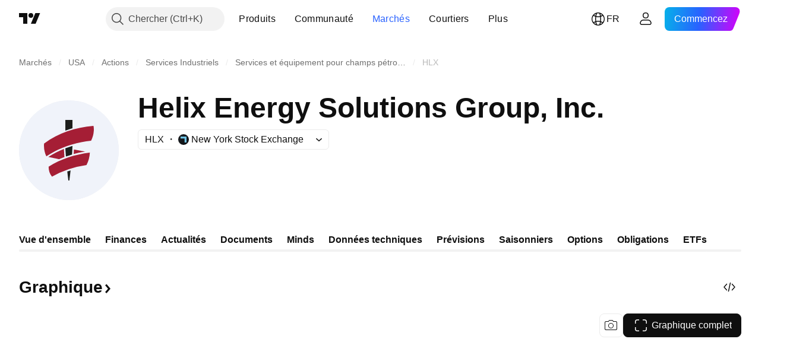

--- FILE ---
content_type: text/css; charset=utf-8
request_url: https://static.tradingview.com/static/bundles/88541.3aa9b207910d1acfd2b4.css
body_size: 168
content:
[data-theme=light]{--_0-mMmU:var(--color-cold-gray-150);--_1-mMmU:var(--color-cold-gray-200)}[data-theme=dark]{--_0-mMmU:var(--color-cold-gray-750);--_1-mMmU:var(--color-cold-gray-700)}@media (any-hover:hover){.comment-button-Z6vkSNgV:not(:disabled):hover{--ui-lib-light-button-color-bg:var(--_0-mMmU);--ui-lib-light-button-color-border:var(--_0-mMmU)}}.comment-button-Z6vkSNgV:not(:disabled):active{--ui-lib-light-button-color-bg:var(--_1-mMmU);--ui-lib-light-button-color-border:var(--_1-mMmU)}.root-fbI9Jj1D{--paid-icon-default-color-bg:var(--color-container-fill-primary-neutral-medium);--paid-icon-default-color:var(--color-white);display:inline-flex;height:28px;width:28px}.icon-fbI9Jj1D{background-color:var(--paid-icon-color-bg,var(--paid-icon-default-color-bg));border-radius:4px;color:var(--paid-icon-color,var(--paid-icon-default-color));display:inline-flex}.labelVisuallyHidden-fbI9Jj1D{border:0;height:1px;margin:-1px;padding:0;position:absolute;width:1px;clip:rect(0 0 0 0);overflow:hidden}

--- FILE ---
content_type: text/css; charset=utf-8
request_url: https://static.tradingview.com/static/bundles/29142.6cef04f430874ea6ab4d.css
body_size: 102
content:
[data-theme=light]{--_0-Og22:var(--color-tan-orange-500);--_1-Og22:var(--color-tan-orange-300);--_2-Og22:var(--color-minty-green-300);--_3-Og22:var(--color-minty-green-500)}[data-theme=dark]{--_0-Og22:var(--color-tan-orange-500);--_1-Og22:var(--color-tan-orange-300);--_2-Og22:var(--color-minty-green-300);--_3-Og22:var(--color-minty-green-500)}.container-strong-sell-e7UtEjvV .speedometerText-e7UtEjvV,.container-strong-sell-e7UtEjvV .strong-sell-e7UtEjvV{color:var(--_0-Og22)}.container-sell-e7UtEjvV .sell-e7UtEjvV,.container-sell-e7UtEjvV .speedometerText-e7UtEjvV{color:var(--_1-Og22)}.container-neutral-e7UtEjvV .neutral-e7UtEjvV,.container-neutral-e7UtEjvV .speedometerText-e7UtEjvV{color:var(--color-text-primary)}.container-buy-e7UtEjvV .buy-e7UtEjvV,.container-buy-e7UtEjvV .speedometerText-e7UtEjvV{color:var(--_2-Og22)}.container-strong-buy-e7UtEjvV .speedometerText-e7UtEjvV,.container-strong-buy-e7UtEjvV .strong-buy-e7UtEjvV{color:var(--_3-Og22)}.speedometerTextDefault-e7UtEjvV{color:var(--color-text-primary)}.scale-e7UtEjvV{background:conic-gradient(from -90deg at 50% 50%,#24b29b -180deg,#ff9800 0deg,#24b29b 180deg,#ff9800 1turn)}

--- FILE ---
content_type: image/svg+xml
request_url: https://s3-symbol-logo.tradingview.com/dimensional-emerging-core.svg
body_size: 30
content:
<!-- by TradingView --><svg width="18" height="18" viewBox="0 0 18 18" xmlns="http://www.w3.org/2000/svg"><path fill="#F0F3FA" d="M0 0h18v18H0z"/><path d="m7 3.92 7.73 3.7.27 1.35-7-3.35v4.58l-1 .35V3.92Zm-2 .63L6 4v8.03l4.56-2.5.87.67L5 13.95v-9.4Zm7.88 5.28L8.33 7.6V6.53L15 9.64 7.22 14.5l-1.1-.55 6.76-4.12Z" fill="#AF2719"/></svg>

--- FILE ---
content_type: image/svg+xml
request_url: https://s3-symbol-logo.tradingview.com/avantis-core-fixed-income.svg
body_size: 294
content:
<!-- by TradingView --><svg width="18" height="18" viewBox="0 0 18 18" xmlns="http://www.w3.org/2000/svg"><path fill="#F0F3FA" d="M0 0h18v18H0z"/><path d="M12.5 7.98H14v4.92l-.2.06c-.08.03-.64.04-.73.04-.19 0-.33-.05-.42-.14a.77.77 0 0 1-.15-.5V7.99Zm1.5 1.4h-1.5V5.08c.04-.02.14-.03.22-.05A1 1 0 0 1 13 5c.19 0 .8.05.88.14.08.09.12.25.12.48v3.75ZM7.53 6.16h-.06l-.41 1.16a119.74 119.74 0 0 0-.94 2.71l-.11.52a48.67 48.67 0 0 0-.4 1.22l-.2.63-.16.5a2.01 2.01 0 0 1-.53.1.88.88 0 0 1-.52-.14c-.13-.1-.2-.24-.2-.42a.9.9 0 0 1 .04-.26l.1-.31A54.66 54.66 0 0 1 5 9.42 168.34 168.34 0 0 1 6.55 5.2c.08-.05.21-.09.4-.13a1.94 1.94 0 0 1 1.18.02c.2.07.34.19.39.35A82.56 82.56 0 0 1 9.8 9.03 105.27 105.27 0 0 1 11 12.7a.7.7 0 0 1-.3.21c-.12.05-.26.08-.42.08-.23 0-.4-.05-.5-.13-.1-.1-.18-.24-.25-.44l-.6-1.87-.14-.6-.48-1.43-.43-1.32-.35-1.04ZM5.4 11l.36-1h3.38l.33 1H5.4Z" fill="#0099A9"/></svg>

--- FILE ---
content_type: image/svg+xml
request_url: https://s3-symbol-logo.tradingview.com/helix-energy-solutions--big.svg
body_size: 324
content:
<!-- by TradingView --><svg xmlns="http://www.w3.org/2000/svg" width="56" height="56"><path fill="#F0F3FA" d="M0 0h56v56H0z"/><path d="M27.7 45h.55l.11-.84a242.33 242.33 0 00.59-4.85c-.62.2-1.24.4-1.85.63.18 1.7.38 3.4.6 5.06zM26 17c1.47-.53 2.5-.92 4-1.35V11h-4v6zm.34 14.52c1.12-.4 2.27-.79 3.43-1.13.11-1.6.16-3.2.23-4.79-1.35.4-2.69.86-4 1.34.08 1.52.24 3.34.34 4.58z" fill="#1D1E1C"/><path d="M33.52 29.42l1.3-.26h.03l.26-.05 2.07-.32-6.36-1.21a154.48 154.48 0 01-.16 2.56 87.67 87.67 0 012.86-.72zM23.13 32.8c.77-.34 1.56-.66 2.36-.97a271.89 271.89 0 01-.28-4.55 53.4 53.4 0 00-4.08 1.82l-.3.15a51.8 51.8 0 00-4.38 2.51l6.1 1.29.58-.26z" fill="#A51E35"/><path d="M41.97 17.2c.07-.95.03-1.93-.17-2.86-10.24.85-19.44 3.88-27.73 9.9a13.62 13.62 0 001.27 7.18c7.46-4.97 16.24-7.85 25.12-8.78a13.74 13.74 0 001.5-5.44zm-2.21 12.15h-.02c-8.18 1.05-16.14 3.43-23.13 7.88 0 2.02.58 4.05 1.9 5.61a55.21 55.21 0 0119.35-6.5 16.51 16.51 0 001.9-6.99z" fill="#A51E35"/></svg>

--- FILE ---
content_type: image/svg+xml
request_url: https://s3-symbol-logo.tradingview.com/helix-energy-solutions.svg
body_size: 261
content:
<!-- by TradingView --><svg xmlns="http://www.w3.org/2000/svg" width="18" height="18"><path fill="#F0F3FA" d="M0 0h18v18H0z"/><path d="M8.91 14h.16l.03-.25a74.07 74.07 0 00.17-1.42l-.53.18.17 1.49zm-.48-8.23c.42-.16.71-.28 1.14-.4V4H8.43v1.77zm.1 4.26c.32-.11.64-.23.97-.33.04-.47.05-.94.07-1.4-.38.11-.77.25-1.14.39.02.44.07.98.1 1.34z" fill="#1D1E1C"/><path d="M10.58 9.42l.37-.08.08-.01.6-.1-1.82-.35a45.82 45.82 0 01-.05.75 24.52 24.52 0 01.82-.21zm-2.97.99c.22-.1.44-.2.67-.28a81.88 81.88 0 01-.08-1.34c-.4.16-.79.34-1.16.53l-.09.05a14.66 14.66 0 00-1.25.74l1.74.37.17-.07z" fill="#A51E35"/><path d="M13 5.82c.01-.28 0-.56-.06-.84A14.96 14.96 0 005.02 7.9a4.1 4.1 0 00.36 2.1 15.7 15.7 0 017.18-2.58c.25-.49.4-1.04.43-1.6zm-.64 3.58c-2.34.3-4.62 1-6.61 2.31 0 .6.16 1.2.54 1.66 1.69-1.01 3.6-1.62 5.53-1.92.32-.63.5-1.34.54-2.05z" fill="#A51E35"/></svg>

--- FILE ---
content_type: image/svg+xml
request_url: https://s3-symbol-logo.tradingview.com/global-x.svg
body_size: 48
content:
<!-- by TradingView --><svg width="18" height="18" viewBox="0 0 18 18" fill="none" xmlns="http://www.w3.org/2000/svg">
<rect width="18" height="18" fill="#0E3742"/>
<path fill-rule="evenodd" clip-rule="evenodd" d="M12.1195 5L5 11.8144V13.5L13 5.85202L12.1195 5ZM13 11.8144L10.8036 9.71208L9.96916 10.6025L13 13.5V11.8144ZM5.88051 5L8.12541 7.14869L7.27694 8.02877L5 5.85202L5.88051 5Z" fill="#EF5624"/>
</svg>
